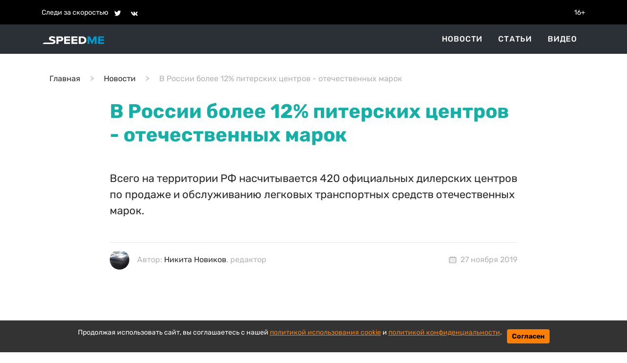

--- FILE ---
content_type: text/html; charset=utf-8
request_url: https://speedme.ru/posts/id-22658-vdgz0v0xvw4jtgring0r
body_size: 48866
content:

<!DOCTYPE html>
<html lang="ru" dir="ltr">

    <head>
    <title>В России более 12% питерских центров - отечественных марок | SPEEDME.RU</title>
    
<meta http-equiv="content-language" content="ru" />
<meta name="robots" content="index, follow" />
    <meta name="robots" content="max-image-preview:large">
    <meta name="news_keywords" content="Российский авторынок" />
    <meta name="original-source" content="https://speedme.ru" />
    <meta name="description" content="Всего на территории РФ насчитывается 420 официальных дилерских центров по продаже и обслуживанию легковых транспортных средств отечественных марок." />
    <meta name="abstract" content="В России более 12% питерских центров - отечественных марок. Всего на территории РФ насчитывается 420 официальных дилерских центров по продаже и обслуживанию легковых транспортных средств отечественных марок." />
    <meta name="keywords" content="Российский авторынок" />
    <meta name="dcterms.title" content="В России более 12% питерских центров - отечественных марок" />
    <meta name="dcterms.creator" content="Никита Новиков" />
    <meta name="dcterms.subject" content="Российский авторынок" />
    <meta name="dcterms.description" content="Всего на территории РФ насчитывается 420 официальных дилерских центров по продаже и обслуживанию легковых транспортных средств отечественных марок." />
    <meta name="dcterms.language" content="ru" />
    <meta property="og:site_name" content="" />
    <meta property="og:type" content="article" />
    <meta property="og:url" content="https://speedme.ru/posts/id-22658-vdgz0v0xvw4jtgring0r" />
    <meta property="og:title" content="В России более 12% питерских центров - отечественных марок" />
    <meta property="og:description" content="Всего на территории РФ насчитывается 420 официальных дилерских центров по продаже и обслуживанию легковых транспортных средств отечественных марок." />
    <meta property="og:locale" content="ru" />
    <meta property="article:tag" content="Новости" />
    <meta property="article:published_time" content="2019-11-27 17:01+03:00" />
    <meta name="twitter:card" content="summary_large_image" />
    <meta name="twitter:description" content="Всего на территории РФ насчитывается 420 официальных дилерских центров по продаже и обслуживанию легковых транспортных средств отечественных марок." />
    <meta name="twitter:title" content="В России более 12% питерских центров - отечественных марок" />
    <meta name="twitter:url" content="https://speedme.ru/posts/id-22658-vdgz0v0xvw4jtgring0r" />
    <link rel="amphtml" href="https://speedme.ru/ampposts/id-22658-vdgz0v0xvw4jtgring0r" />
    <link rel="canonical" href="https://speedme.ru/posts/id-22658-vdgz0v0xvw4jtgring0r" />
<meta name="format-detection" content="telephone=no">
<meta name="viewport" content="width=device-width, height=device-height, initial-scale=1.0, maximum-scale=1.0, user-scalable=0">
<meta name="theme-color" content="#333333">
<meta name="apple-mobile-web-app-title" content="" />
<meta name="application-name" content="" />
<meta name="msapplication-TileColor" content="#333333" />
<meta name="msapplication-TileImage" content="https://speedme.ru/static/favicon.ico" />
<meta http-equiv="X-UA-Compatible" content="IE=Edge">
<meta http-equiv="Content-Type" content="text/html; charset=utf-8">
    <link rel="icon" href="https://speedme.ru/static/images/favicon.ico" type="image/x-icon">
    <link rel="preload" href="https://speedme.ru/static/css/bootstrap.min.css" as="style">
    <link href="https://speedme.ru/static/css/bootstrap.min.css" rel="stylesheet">
    <link rel="preload" href="https://speedme.ru/static/css/styleUpdated.css" as="style">
    <link href="https://speedme.ru/static/css/styleUpdated.css" rel="stylesheet">
    
        <link rel="preload" href="https://speedme.ru/static/newpost/css/styleEdtd.css" as="style">
        <link href="https://speedme.ru/static/newpost/css/styleEdtd.css" rel="stylesheet">
    
    <link rel="preload" href="https://speedme.ru/static/js/jquery-3.5.1.min.js" as="script">
    <script src="https://speedme.ru/static/js/jquery-3.5.1.min.js"></script>
    <link rel="preload" href="https://speedme.ru/static/css/jquery.fancybox.min.css" as="style">
    <link href="https://speedme.ru/static/css/jquery.fancybox.min.css" rel="stylesheet">
    <link rel="preload" href="https://speedme.ru/static/css/cookie_warn_styles.css" as="style">
    <link href="https://speedme.ru/static/css/cookie_warn_styles.css" rel="stylesheet" type="text/css">
    <script>
          window.dataLayer = window.dataLayer || [];
          function gtag(){ dataLayer.push(arguments); }

          const EEA_UK_CH = ['AT','BE','BG','HR','CY','CZ','DK','EE','FI','FR','DE','GR','HU','IS','IE','IT','LV','LI','LT','LU','MT','NL','NO','PL','PT','RO','SK','SI','ES','SE','GB','CH'];

          gtag('consent', 'default', {
            ad_storage: 'denied',
            ad_user_data: 'denied',
            ad_personalization: 'denied',
            analytics_storage: 'denied',
            region: EEA_UK_CH,
            wait_for_update: 500
          });

          gtag('consent', 'default', {
            ad_storage: 'granted',
            ad_user_data: 'granted',
            ad_personalization: 'granted',
            analytics_storage: 'granted'
          });

          gtag('set', 'url_passthrough', true);
    </script>
    <script type="text/javascript">
        ( function () {
            'use strict';
            var loadedAnalitycs = false,
                loadedAds = false,
                timerAnalyticsId,
                timerAdsId;
            if ( navigator.userAgent.indexOf( 'YandexMetrika' ) > -1 ) {
                loadAnalitycs();
            } else {
                window.addEventListener( 'scroll', loadAnalitycs, {passive: true} );
                window.addEventListener( 'touchstart', loadAnalitycs );
                document.addEventListener( 'mouseenter', loadAnalitycs );
                document.addEventListener( 'click', loadAnalitycs );
                window.addEventListener('keydown',loadAnalitycs, {passive: true})
                window.addEventListener( 'load', loadAnalyticsFallback );
                window.addEventListener( 'load', loadAdsFallback );
            }
            function loadAnalyticsFallback() {
                timerAnalyticsId = setTimeout( loadAnalitycs, 1000 );
            }
            function loadAdsFallback() {
                timerAdsId = setTimeout(loadAds, 1000)
            }
            function loadAds(e) {
                if ( e && e.type ) {
                    console.log( e.type );
                } else {
                    console.log( 'DOMContentLoaded' );
                }
                if ( loadedAds) {
                    return;
                }
                let Script2 = document.createElement("script");
                Script2.src = 'https://speedme.ru/static/js/adsInitializerFixed.js';
                Script2.async = true;
                document.getElementsByTagName('head')[0].appendChild(Script2);
                loadedAds = true;
                clearTimeout( timerAdsId );
                window.removeEventListener( 'load', loadAdsFallback );
            }
            function loadAnalitycs( e ) {
                if ( e && e.type ) {
                    console.log( e.type );
                } else {
                    console.log( 'DOMContentLoaded' );
                }
                if ( loadedAnalitycs ) {
                    return;
                }
                let Script1 = document.createElement("script");
                Script1.src = 'https://speedme.ru/static/js/analitycsInitializerFxde.js';
                Script1.async = true;
                document.getElementsByTagName('head')[0].appendChild(Script1);

                loadedAnalitycs = true;
                clearTimeout( timerAnalyticsId );
                window.removeEventListener( 'scroll', loadAnalitycs );
                window.removeEventListener( 'touchstart', loadAnalitycs );
                document.removeEventListener( 'mouseenter', loadAnalitycs );
                document.removeEventListener( 'click', loadAnalitycs );
                window.removeEventListener( 'load', loadAnalyticsFallback );
            }
        } )()
    </script>
    <!-- Yandex.RTB -->
    <script>window.yaContextCb=window.yaContextCb||[]</script>
    <link rel="preload" href="https://speedme.ru/static/js/cookie_warning_fx.js" as="script">
    <script src="https://speedme.ru/static/js/cookie_warning_fx.js"></script>
    
        <script async src="https://pagead2.googlesyndication.com/pagead/js/adsbygoogle.js?client=ca-pub-4202816324489094" crossorigin="anonymous"></script>
    
    <input type="hidden" name="csrfmiddlewaretoken" value="As6reAwFHUk1EPaitIqjQJYJIXkA8YvZ1MO3xOF4qy6tTARFJFnPkLeUrlI2OxX7">
</head>


<body>

    <svg aria-hidden="true" style="position: absolute; width: 0; height: 0; overflow: hidden;" version="1.1" xmlns="http://www.w3.org/2000/svg" xmlns:xlink="http://www.w3.org/1999/xlink">
    <defs>
        <symbol id="icon-dots-horizontal" viewBox="0 0 128 32">
            <path d="M96 16c0-4.243 1.686-8.313 4.686-11.314s7.070-4.686 11.314-4.686c4.243 0 8.313 1.686 11.314 4.686s4.686 7.070 4.686 11.314c0 4.243-1.686 8.313-4.686 11.314s-7.070 4.686-11.314 4.686-8.313-1.686-11.314-4.686c-3.001-3.001-4.686-7.070-4.686-11.314zM48 16c0-4.243 1.686-8.313 4.686-11.314s7.070-4.686 11.314-4.686 8.313 1.686 11.314 4.686c3.001 3.001 4.686 7.070 4.686 11.314s-1.686 8.313-4.686 11.314c-3.001 3.001-7.070 4.686-11.314 4.686s-8.313-1.686-11.314-4.686c-3.001-3.001-4.686-7.070-4.686-11.314zM0 16c0-4.243 1.686-8.313 4.686-11.314s7.070-4.686 11.314-4.686c4.243 0 8.313 1.686 11.314 4.686s4.686 7.070 4.686 11.314-1.686 8.313-4.686 11.314c-3.001 3.001-7.070 4.686-11.314 4.686s-8.313-1.686-11.314-4.686c-3.001-3.001-4.686-7.070-4.686-11.314z"></path>
        </symbol>
        <symbol id="icon-calendar" viewBox="0 0 37 32">
            <path d="M16.889 3.556v-1.778c0-0.472 0.187-0.924 0.521-1.257s0.786-0.521 1.257-0.521c0.471 0 0.924 0.187 1.257 0.521s0.521 0.786 0.521 1.257v1.778h5.333v-1.778c0-0.472 0.187-0.924 0.521-1.257s0.786-0.521 1.257-0.521c0.471 0 0.924 0.187 1.257 0.521s0.521 0.786 0.521 1.257v1.778h1.778c1.415 0 2.771 0.562 3.771 1.562s1.562 2.357 1.562 3.771v17.778c0 1.414-0.562 2.771-1.562 3.771s-2.357 1.562-3.771 1.562h-24.889c-1.415 0-2.771-0.562-3.771-1.562s-1.562-2.357-1.562-3.771v-17.778c0-1.414 0.562-2.771 1.562-3.771s2.357-1.562 3.771-1.562h1.778v-1.778c0-0.472 0.187-0.924 0.521-1.257s0.786-0.521 1.257-0.521c0.472 0 0.924 0.187 1.257 0.521s0.521 0.786 0.521 1.257v1.778h5.333zM16.889 7.111h-5.333v1.778c0 0.472-0.187 0.924-0.521 1.257s-0.786 0.521-1.257 0.521c-0.472 0-0.924-0.187-1.257-0.521s-0.521-0.786-0.521-1.257v-1.778h-1.778c-0.471 0-0.924 0.187-1.257 0.521s-0.521 0.786-0.521 1.257v17.778c0 0.471 0.187 0.924 0.521 1.257s0.786 0.521 1.257 0.521h24.889c0.471 0 0.924-0.187 1.257-0.521s0.521-0.786 0.521-1.257v-17.778c0-0.472-0.187-0.924-0.521-1.257s-0.786-0.521-1.257-0.521h-1.778v1.778c0 0.472-0.187 0.924-0.521 1.257s-0.786 0.521-1.257 0.521c-0.471 0-0.924-0.187-1.257-0.521s-0.521-0.786-0.521-1.257v-1.778h-5.333v1.778c0 0.472-0.187 0.924-0.521 1.257s-0.786 0.521-1.257 0.521c-0.471 0-0.924-0.187-1.257-0.521s-0.521-0.786-0.521-1.257v-1.778zM6.223 14.222h3.556v3.556h-3.556v-3.556zM6.223 21.333h3.556v3.556h-3.556v-3.556zM27.556 21.333h3.555v3.556h-3.555v-3.556zM27.556 14.222h3.555v3.556h-3.555v-3.556zM13.334 14.222h3.556v3.556h-3.556v-3.556zM20.445 14.222h3.556v3.556h-3.556v-3.556zM20.445 21.333h3.556v3.556h-3.556v-3.556zM13.334 21.333h3.556v3.556h-3.556v-3.556z"></path>
        </symbol>
        <symbol id="icon-facebook" viewBox="0 0 32 32">
            <path d="M17.863 27.996v-10.928h3.687l0.548-4.279h-4.235v-2.725c0-1.235 0.344-2.080 2.116-2.080h2.245v-3.815c-1.092-0.117-2.191-0.174-3.289-0.169-3.259 0-5.496 1.989-5.496 5.641v3.14h-3.663v4.279h3.671v10.936h4.416z"></path>
        </symbol>
        <symbol id="icon-ok" viewBox="0 0 35 32">
            <path d="M14.632 21.348c-2.041-0.213-3.883-0.72-5.459-1.961-0.196-0.155-0.399-0.304-0.576-0.476-0.691-0.667-0.76-1.432-0.213-2.219 0.467-0.675 1.251-0.855 2.065-0.467 0.157 0.073 0.307 0.168 0.452 0.268 2.937 2.032 6.973 2.088 9.921 0.092 0.293-0.227 0.605-0.411 0.967-0.504 0.704-0.181 1.36 0.079 1.737 0.699 0.432 0.707 0.427 1.4-0.105 1.948-0.815 0.844-1.796 1.453-2.885 1.879-1.031 0.403-2.16 0.605-3.276 0.739 0.168 0.185 0.248 0.276 0.353 0.383 1.516 1.533 3.040 3.063 4.552 4.601 0.515 0.525 0.623 1.175 0.339 1.785-0.311 0.667-1.004 1.105-1.685 1.059-0.431-0.031-0.767-0.247-1.067-0.549-1.144-1.16-2.309-2.299-3.431-3.48-0.327-0.344-0.484-0.279-0.772 0.020-1.151 1.193-2.32 2.368-3.499 3.537-0.528 0.524-1.157 0.619-1.771 0.32-0.651-0.32-1.067-0.988-1.033-1.661 0.021-0.456 0.244-0.803 0.555-1.115 1.501-1.509 2.997-3.023 4.495-4.533 0.099-0.101 0.192-0.208 0.336-0.364z"></path>
            <path d="M15.876 16.092c-3.643-0.013-6.629-3.053-6.609-6.728 0.021-3.715 3.011-6.707 6.689-6.697 3.685 0.009 6.644 3.047 6.627 6.8-0.020 3.667-3.027 6.637-6.707 6.625zM19.186 9.372c0.002-0.429-0.080-0.855-0.243-1.252s-0.402-0.759-0.705-1.063c-0.303-0.305-0.663-0.546-1.059-0.711s-0.822-0.25-1.251-0.25c-0.433-0-0.863 0.086-1.263 0.253s-0.762 0.413-1.066 0.722c-0.304 0.309-0.543 0.675-0.704 1.078s-0.24 0.833-0.232 1.266c0.001 0.43 0.086 0.855 0.252 1.251s0.408 0.756 0.713 1.059c0.305 0.302 0.667 0.541 1.065 0.703s0.824 0.244 1.253 0.24c0.429-0.002 0.855-0.088 1.25-0.255s0.755-0.41 1.056-0.716c0.301-0.306 0.539-0.669 0.699-1.068s0.24-0.825 0.235-1.254v-0.001z"></path>
        </symbol>
        <symbol id="icon-twitter" viewBox="0 0 35 32">
            <path d="M26.177 10.663c0.017 0.233 0.017 0.465 0.017 0.697 0 7.1-5.404 15.281-15.28 15.281-3.043 0-5.869-0.881-8.248-2.412 0.432 0.049 0.848 0.067 1.297 0.067 2.417 0.006 4.766-0.802 6.668-2.295-1.121-0.020-2.207-0.39-3.108-1.058s-1.57-1.6-1.915-2.666c0.332 0.049 0.665 0.083 1.015 0.083 0.481 0 0.965-0.067 1.415-0.183-1.216-0.245-2.31-0.905-3.095-1.866s-1.213-2.164-1.212-3.405v-0.067c0.716 0.399 1.547 0.648 2.427 0.681-0.737-0.49-1.342-1.155-1.76-1.935s-0.636-1.652-0.635-2.537c0-0.997 0.265-1.912 0.731-2.709 1.35 1.66 3.033 3.018 4.94 3.986s3.998 1.525 6.134 1.634c-0.083-0.4-0.133-0.815-0.133-1.231-0-0.705 0.138-1.404 0.408-2.056s0.665-1.244 1.164-1.743 1.091-0.894 1.743-1.164c0.652-0.27 1.35-0.408 2.056-0.408 1.547 0 2.943 0.648 3.924 1.696 1.202-0.232 2.355-0.671 3.408-1.297-0.401 1.241-1.24 2.293-2.361 2.96 1.066-0.122 2.109-0.402 3.092-0.832-0.735 1.071-1.645 2.010-2.692 2.777z"></path>
        </symbol>
        <symbol id="icon-vk" viewBox="0 0 35 32">
            <path d="M28.772 9.14c0.187-0.62 0-1.075-0.883-1.075h-2.924c-0.744 0-1.084 0.393-1.271 0.825 0 0-1.487 3.625-3.593 5.976-0.68 0.684-0.991 0.9-1.361 0.9-0.185 0-0.455-0.216-0.455-0.836v-5.791c0-0.744-0.215-1.075-0.835-1.075h-4.595c-0.464 0-0.744 0.344-0.744 0.672 0 0.704 1.053 0.867 1.161 2.851v4.304c0 0.943-0.169 1.115-0.543 1.115-0.991 0-3.401-3.639-4.832-7.804-0.279-0.809-0.56-1.136-1.307-1.136h-2.923c-0.836 0-1.003 0.393-1.003 0.825 0 0.776 0.991 4.616 4.615 9.695 2.416 3.468 5.817 5.348 8.916 5.348 1.857 0 2.087-0.417 2.087-1.137v-2.621c0-0.835 0.177-1.003 0.765-1.003 0.432 0 1.176 0.219 2.911 1.889 1.981 1.981 2.309 2.871 3.423 2.871h2.923c0.835 0 1.252-0.417 1.012-1.241-0.263-0.82-1.209-2.013-2.465-3.425-0.683-0.805-1.703-1.672-2.013-2.105-0.433-0.559-0.308-0.805 0-1.301 0.001 0.001 3.563-5.015 3.933-6.72z"></path>
        </symbol>
        <symbol id="icon-foto" viewBox="0 0 24 24">
            <path d="M24 19v-11c0-0.828-0.337-1.58-0.879-2.121s-1.293-0.879-2.121-0.879h-3.465l-1.703-2.555c-0.182-0.27-0.486-0.445-0.832-0.445h-6c-0.326 0.002-0.64 0.158-0.832 0.445l-1.703 2.555h-3.465c-0.828 0-1.58 0.337-2.121 0.879s-0.879 1.293-0.879 2.121v11c0 0.828 0.337 1.58 0.879 2.121s1.293 0.879 2.121 0.879h18c0.828 0 1.58-0.337 2.121-0.879s0.879-1.293 0.879-2.121zM22 19c0 0.276-0.111 0.525-0.293 0.707s-0.431 0.293-0.707 0.293h-18c-0.276 0-0.525-0.111-0.707-0.293s-0.293-0.431-0.293-0.707v-11c0-0.276 0.111-0.525 0.293-0.707s0.431-0.293 0.707-0.293h4c0.346 0 0.65-0.175 0.832-0.445l1.703-2.555h4.93l1.703 2.555c0.192 0.287 0.506 0.443 0.832 0.445h4c0.276 0 0.525 0.111 0.707 0.293s0.293 0.431 0.293 0.707zM17 13c0-1.38-0.561-2.632-1.464-3.536s-2.156-1.464-3.536-1.464-2.632 0.561-3.536 1.464-1.464 2.156-1.464 3.536 0.561 2.632 1.464 3.536 2.156 1.464 3.536 1.464 2.632-0.561 3.536-1.464 1.464-2.156 1.464-3.536zM15 13c0 0.829-0.335 1.577-0.879 2.121s-1.292 0.879-2.121 0.879-1.577-0.335-2.121-0.879-0.879-1.292-0.879-2.121 0.335-1.577 0.879-2.121 1.292-0.879 2.121-0.879 1.577 0.335 2.121 0.879 0.879 1.292 0.879 2.121z"></path>
        </symbol>
        <symbol id="icon-arrow-right" viewBox="0 0 20 20">
            <path d="M16.172 9l-6.071-6.071 1.414-1.414 8.485 8.485-8.485 8.485-1.414-1.414 6.071-6.071h-16.172v-2z"></path>
        </symbol>
        <symbol id="icon-arrow-left" viewBox="0 0 20 20">
            <path d="M3.828 9l6.071-6.071-1.414-1.414-8.485 8.485 8.485 8.485 1.414-1.414-6.071-6.071h16.172v-2h-16.172z"></path>
        </symbol>
        <symbol id="icon-close" viewBox="0 0 22 28">
            <path d="M20.281 20.656c0 0.391-0.156 0.781-0.438 1.062l-2.125 2.125c-0.281 0.281-0.672 0.438-1.062 0.438s-0.781-0.156-1.062-0.438l-4.594-4.594-4.594 4.594c-0.281 0.281-0.672 0.438-1.062 0.438s-0.781-0.156-1.062-0.438l-2.125-2.125c-0.281-0.281-0.438-0.672-0.438-1.062s0.156-0.781 0.438-1.062l4.594-4.594-4.594-4.594c-0.281-0.281-0.438-0.672-0.438-1.062s0.156-0.781 0.438-1.062l2.125-2.125c0.281-0.281 0.672-0.438 1.062-0.438s0.781 0.156 1.062 0.438l4.594 4.594 4.594-4.594c0.281-0.281 0.672-0.438 1.062-0.438s0.781 0.156 1.062 0.438l2.125 2.125c0.281 0.281 0.438 0.672 0.438 1.062s-0.156 0.781-0.438 1.062l-4.594 4.594 4.594 4.594c0.281 0.281 0.438 0.672 0.438 1.062z"></path>
        </symbol>
        <symbol id="icon-zoom" viewBox="0 0 16 16">
            <path d="M15.56 15.56c-0.587 0.587-1.538 0.587-2.125 0l-2.652-2.652c-1.090 0.699-2.379 1.116-3.771 1.116-3.872 0-7.012-3.139-7.012-7.012s3.14-7.012 7.012-7.012c3.873 0 7.012 3.139 7.012 7.012 0 1.391-0.417 2.68-1.116 3.771l2.652 2.652c0.587 0.587 0.587 1.538 0 2.125zM7.012 2.003c-2.766 0-5.009 2.242-5.009 5.009s2.243 5.009 5.009 5.009c2.766 0 5.009-2.242 5.009-5.009s-2.242-5.009-5.009-5.009z"></path>
        </symbol>
        <symbol id="icon-align-right" viewBox="0 0 48 32">
            <path d="M24 0h20.571c0.909 0 1.781 0.337 2.424 0.937s1.004 1.414 1.004 2.263c0 0.849-0.361 1.663-1.004 2.263s-1.515 0.937-2.424 0.937h-20.571c-0.909 0-1.781-0.337-2.424-0.937s-1.004-1.414-1.004-2.263c0-0.849 0.361-1.663 1.004-2.263s1.515-0.937 2.424-0.937zM17.143 25.6h27.429c0.909 0 1.781 0.337 2.424 0.937s1.004 1.414 1.004 2.263c0 0.849-0.361 1.663-1.004 2.263s-1.515 0.937-2.424 0.937h-27.429c-0.909 0-1.781-0.337-2.424-0.937s-1.004-1.414-1.004-2.263 0.361-1.663 1.004-2.263c0.643-0.6 1.515-0.937 2.424-0.937zM3.429 12.8h41.143c0.909 0 1.781 0.337 2.424 0.937s1.004 1.414 1.004 2.263c0 0.849-0.361 1.663-1.004 2.263s-1.515 0.937-2.424 0.937h-41.143c-0.909 0-1.781-0.337-2.424-0.937s-1.004-1.414-1.004-2.263c0-0.849 0.361-1.663 1.004-2.263s1.515-0.937 2.424-0.937z"></path>
        </symbol>
        <symbol id="icon-instagram" viewBox="0 0 32 32">
            <path d="M16 2.881c4.275 0 4.781 0.019 6.462 0.094 1.563 0.069 2.406 0.331 2.969 0.55 0.744 0.288 1.281 0.638 1.837 1.194 0.563 0.563 0.906 1.094 1.2 1.838 0.219 0.563 0.481 1.412 0.55 2.969 0.075 1.688 0.094 2.194 0.094 6.463s-0.019 4.781-0.094 6.463c-0.069 1.563-0.331 2.406-0.55 2.969-0.288 0.744-0.637 1.281-1.194 1.837-0.563 0.563-1.094 0.906-1.837 1.2-0.563 0.219-1.413 0.481-2.969 0.55-1.688 0.075-2.194 0.094-6.463 0.094s-4.781-0.019-6.463-0.094c-1.563-0.069-2.406-0.331-2.969-0.55-0.744-0.288-1.281-0.637-1.838-1.194-0.563-0.563-0.906-1.094-1.2-1.837-0.219-0.563-0.481-1.413-0.55-2.969-0.075-1.688-0.094-2.194-0.094-6.463s0.019-4.781 0.094-6.463c0.069-1.563 0.331-2.406 0.55-2.969 0.288-0.744 0.638-1.281 1.194-1.838 0.563-0.563 1.094-0.906 1.838-1.2 0.563-0.219 1.412-0.481 2.969-0.55 1.681-0.075 2.188-0.094 6.463-0.094zM16 0c-4.344 0-4.887 0.019-6.594 0.094-1.7 0.075-2.869 0.35-3.881 0.744-1.056 0.412-1.95 0.956-2.837 1.85-0.894 0.888-1.438 1.781-1.85 2.831-0.394 1.019-0.669 2.181-0.744 3.881-0.075 1.713-0.094 2.256-0.094 6.6s0.019 4.887 0.094 6.594c0.075 1.7 0.35 2.869 0.744 3.881 0.413 1.056 0.956 1.95 1.85 2.837 0.887 0.887 1.781 1.438 2.831 1.844 1.019 0.394 2.181 0.669 3.881 0.744 1.706 0.075 2.25 0.094 6.594 0.094s4.888-0.019 6.594-0.094c1.7-0.075 2.869-0.35 3.881-0.744 1.050-0.406 1.944-0.956 2.831-1.844s1.438-1.781 1.844-2.831c0.394-1.019 0.669-2.181 0.744-3.881 0.075-1.706 0.094-2.25 0.094-6.594s-0.019-4.887-0.094-6.594c-0.075-1.7-0.35-2.869-0.744-3.881-0.394-1.063-0.938-1.956-1.831-2.844-0.887-0.887-1.781-1.438-2.831-1.844-1.019-0.394-2.181-0.669-3.881-0.744-1.712-0.081-2.256-0.1-6.6-0.1v0z"></path>
            <path d="M16 7.781c-4.537 0-8.219 3.681-8.219 8.219s3.681 8.219 8.219 8.219 8.219-3.681 8.219-8.219c0-4.537-3.681-8.219-8.219-8.219zM16 21.331c-2.944 0-5.331-2.387-5.331-5.331s2.387-5.331 5.331-5.331c2.944 0 5.331 2.387 5.331 5.331s-2.387 5.331-5.331 5.331z"></path>
            <path d="M26.462 7.456c0 1.060-0.859 1.919-1.919 1.919s-1.919-0.859-1.919-1.919c0-1.060 0.859-1.919 1.919-1.919s1.919 0.859 1.919 1.919z"></path>
        </symbol>
        <symbol id="icon-share" viewBox="0 0 32 32">
            <path d="M4 16c0 2.205 1.795 4 4 4 1.059 0 2.016-0.42 2.732-1.093l7.988 4.565c-0.024 0.173-0.053 0.347-0.053 0.528 0 2.205 1.795 4 4 4s4-1.795 4-4c0-2.205-1.795-4-4-4-1.059 0-2.016 0.42-2.732 1.093l-7.988-4.564c0.024-0.175 0.053-0.348 0.053-0.529s-0.029-0.355-0.053-0.529l7.988-4.564c0.716 0.673 1.673 1.093 2.732 1.093 2.205 0 4-1.795 4-4s-1.795-4-4-4c-2.205 0-4 1.795-4 4 0 0.181 0.029 0.355 0.053 0.529l-7.988 4.564c-0.737-0.7-1.715-1.092-2.732-1.093-2.205 0-4 1.795-4 4z"></path>
        </symbol>
    </defs>
</svg>
<div class="header-info">
    <div class="container">
        <div class="d-flex align-items-center">
            <div class="py-2">Следи за скоростью</div>
            <div class="pt-2 pb-1">
                <div class="pt-2 pb-1">
                    <a href="https://twitter.com/speed_me" target="_blank" class="ml-2"><svg class="header-icon icon icon-twitter"><use width="18" height="18" x="3" y="2" xlink:href="#icon-twitter"></use></svg></a>
                    <a href="https://vk.com/speedme" target="_blank" class="ml-2"><svg class="header-icon icon icon-vk"><use width="18" height="18" x="2" y="3" xlink:href="#icon-vk"></use></svg></a>
                </div>
            </div>
            <div class="ml-auto py-2">16+</div>
        </div>
    </div>
</div>
<header id="menu" class="sticky-menu no-index">
    <nav class="nav-header-menu">
        <div class="container-xl navbar justify-content-between d-flex align-items-center py-0 container">
            <div class="navbar-brand d-flex flex-row">
                <div>
                    <a class="" href="/">
                        <img class="" src="/static/images/speedme-logo.svg" alt="" width="127" height="18">
                    </a>
                </div>
            </div>
            <div class="flex-row ml-md-auto d-flex navbar-content position-relative">
                <div class="navbar-content-menu">
                    <ul class="navbar-nav bd-navbar-nav flex-row">
                        <li class="nav-item navbar-item  mx-3"><a class="nav-link navbar-a" href="/news">Новости</a></li>
                        <li class="nav-item navbar-item  mx-3"><a class="nav-link navbar-a" href="/articles">Статьи</a></li>
                        <li class="nav-item navbar-item  mx-3"><a class="nav-link navbar-a" href="/videos">Видео</a></li>
                    </ul>
                </div>
















                <button class="navbar-toggle-3 btn border-0 p-0 ml-4 ml-lg-0 d-lg-none">
                    <svg class="icon icon-align-right"><use xlink:href="#icon-align-right"></use></svg>
                </button>
            </div>
        </div>
        <div class="backgroundColor"></div>
    </nav>
</header>



    <main id="content" class="content" role="main">
        
    <div class="article__meta" style="display: none" itemscope="" itemtype="https://schema.org/NewsArticle">
    <div itemprop="mainEntityOfPage">https://speedme.ru/posts/id-22658-vdgz0v0xvw4jtgring0r</div>
    <a itemprop="url" href="https://speedme.ru/posts/id-22658-vdgz0v0xvw4jtgring0r"></a>
    <div itemprop="headline">В России более 12% питерских центров - отечественных марок | SpeedMe</div>
    <div itemprop="alternativeHeadline">Всего на территории РФ насчитывается 420 официальных дилерских центров по продаже и обслуживанию легковых транспортных средств отечественных марок.</div>
    <div itemprop="name">В России более 12% питерских центров - отечественных марок | SpeedMe</div>
    <div itemprop="description">Всего на территории РФ насчитывается 420 официальных дилерских центров по продаже и обслуживанию легковых транспортных средств отечественных марок.</div>
    <div itemprop="datePublished">2019-11-27 17:01+03:00</div>
    <div itemprop="dateCreated">2019-11-27 17:01+03:00</div>
    <div itemprop="dateModified">2019-11-27 17:01+03:00</div>
    <div itemprop="articleSection"></div>
    <div itemprop="speakable" itemscope="" itemtype="https://schema.org/SpeakableSpecification">
        <div itemprop="xpath">/html/head/meta[@name='og:title']/@content</div>
        <div itemprop="xpath">/html/head/meta[@name='og:description']/@content</div>
    </div>
    <div itemprop="articleBody">Согласно отчёту аналитиков АВТОСТАТ, на середину октября 2019 года общее количество дилеров в нашей стране составляет 3 323. Таким образом получается, что на долю отечественных брендов приходится каждый восьмой автосалон.
Причем на сегодняшний день российские производители представлены только двумя автомобильными брендами — Lada и УАЗ. При этом дилерская сеть «АвтоВАЗа» остается самой массовой в нашей стране — на середину октября в ее состав входило 295 центров. А вот у Ульяновского автозавода в два с лишним раза меньше представительств по стране — всего 125 дилеров.</div>
    <div itemprop="copyrightYear">2019</div>
    <div itemprop="creator" itemscope="" itemtype="http://schema.org/Person">
        <div itemprop="name">Никита Новиков</div>
    </div>
    <div itemprop="editor" itemscope="" itemtype="http://schema.org/Person">
        <div itemprop="name">Никита Новиков</div>
    </div>
    <div itemprop="genre">Новости</div>
    <div itemprop="inLanguage">ru-RU</div>
    <div itemprop="author" itemscope="" itemtype="http://schema.org/Person">
        <div itemprop="name">Никита Новиков</div>
    </div>
    <div itemprop="publisher" itemscope itemtype="https://schema.org/Organization">
            <meta itemprop="telephone" content="">
            <meta itemprop="address" content="Россия">
            <meta itemprop="name" content="SpeedMe">
            <div itemprop="logo" itemscope itemtype="https://schema.org/ImageObject">
                <link itemprop="url image" src="https://speedme.ru/images/speedme-logo.svg">
                <meta itemprop="width" content="145">
                <meta itemprop="height" content="21">
            </div>
        </div>
</div>
    <main id="content" class="content" role="main">
        <section class="section mt-4">
            <div class="container">
                <div class="row justify-content-center">
                    <div class="col-12">
                        <nav aria-label="breadcrumb">
                            <ol itemscope itemtype="https://schema.org/BreadcrumbList" class="breadcrumb bg-white px-0 py-3">
                                <li itemprop="itemListElement" itemscope class="breadcrumb-item"
                                    itemtype="https://schema.org/ListItem">
                                    <a itemprop="item" href="/">
                                        <span itemprop="name">Главная</span></a>
                                    <meta itemprop="position" content="1" />
                                </li>
                                <li itemprop="itemListElement" itemscope class="breadcrumb-item"
                                    itemtype="https://schema.org/ListItem">
                                    <a itemprop="item" href="/news">
                                        <span itemprop="name">Новости</span></a>
                                    <meta itemprop="position" content="2" />
                                </li>
                                <li itemprop="itemListElement" itemscope class="breadcrumb-item active" aria-current="page"
                                    itemtype="https://schema.org/ListItem">
                                    <span itemprop="name">В России более 12% питерских центров - отечественных марок</span>
                                    <meta itemprop="position" content="3" />
                                </li>
                            </ol>
                        </nav>
                    </div>
                </div>
            </div>
            <div class="container mb-5" id="mainContainer">
                
<script src="/static/newpost/js/wrapper.js"></script>
<div class="article" data-rel="article" id="22658" data-article='{"title": "В России более 12% питерских центров - отечественных марок | SPEEDME.RU", "url": "https://speedme.ru/posts/id-22658-vdgz0v0xvw4jtgring0r"}'>
    <div>
        <div class="info-block">
                    <h1 class="headline">В России более 12% питерских центров - отечественных марок</h1>
                    <div class="description my-lg-5 my-md-4">
                        Всего на территории РФ насчитывается 420 официальных дилерских центров по продаже и обслуживанию легковых транспортных средств отечественных марок.
                    </div>
                    <div class="divider divider-dashed"></div>
                    <div class="d-md-flex align-items-center mb-3">
                        <img class="avatar d-none d-md-block mr-3" src="https://speedme.ru/static/images/webp/37.webp" alt="" width="40" height="40" />
                        <div class="avatar__text mb-2 mb-md-0">Автор: <span class="avatar__fio">Никита Новиков</span>, редактор</div>
                        <div class="ml-auto card-calendar__theme position-relative d-flex align-items-center">
                            <svg class="icon icon-calendar"><use xlink:href="#icon-calendar"></use></svg>
                            <span class="pl-2"><time>27 ноября 2019</time></span>
                        </div>
                    </div>
                <div class="col-12 my-5 d-md-block d-none">
                    <div class="d-flex justify-content-center" style="height: 250px;">
                        <!-- Yandex.RTB R-A-143706-29 -->
                        <div id="yandex_rtb_R-A-143706-2922658"></div>
                        <script type="text/javascript">
                            (function(w, d, n, s, t) {
                                w[n] = w[n] || [];
                                w[n].push(function() {
                                    Ya.Context.AdvManager.render({
                                        blockId: "R-A-143706-29",
                                        renderTo: "yandex_rtb_R-A-143706-2922658",
                                        pageNumber: "22658",
                                        async: true
                                    });
                                });
                                t = d.getElementsByTagName("script")[0];
                                s = d.createElement("script");
                                s.type = "text/javascript";
                                s.src = "//an.yandex.ru/system/context.js";
                                s.async = true;
                                t.parentNode.insertBefore(s, t);
                            })(this, this.document, "yandexContextAsyncCallbacks");
                        </script>
                    </div>
                </div>
                <div class="my-4 d-sm-block d-md-none">
                    <div class="d-flex justify-content-center" style="height: 300px;">
                        <!-- Yandex.RTB R-A-143706-20 -->
                            <div id="yandex_rtb_R-A-143706-20-22658"></div>
                            <script type="text/javascript">
                                (function(w, d, n, s, t) {
                                    w[n] = w[n] || [];
                                    w[n].push(function() {
                                        Ya.Context.AdvManager.render({
                                            blockId: "R-A-143706-20",
                                            renderTo: "yandex_rtb_R-A-143706-20-22658",
                                              pageNumber: "22658",
                                            async: true
                                        });
                                    });
                                    t = d.getElementsByTagName("script")[0];
                                    s = d.createElement("script");
                                    s.type = "text/javascript";
                                    s.src = "//an.yandex.ru/system/context.js";
                                    s.async = true;
                                    t.parentNode.insertBefore(s, t);
                                })(this, this.document, "yandexContextAsyncCallbacks");
                            </script>
                    </div>
                </div>
                <figure>
<p></p>
</figure>
<p>Согласно отчёту аналитиков АВТОСТАТ, на&nbsp;середину октября 2019 года общее количество дилеров в&nbsp;нашей стране составляет 3&nbsp;323. Таким образом получается, что на&nbsp;долю отечественных брендов приходится каждый восьмой автосалон.</p>
<figure>
<p></p>
</figure>
<p>Причем на&nbsp;сегодняшний день российские производители представлены только двумя автомобильными брендами&nbsp;&mdash; Lada и&nbsp;УАЗ. При этом дилерская сеть &laquo;АвтоВАЗа&raquo; остается самой массовой в&nbsp;нашей стране&nbsp;&mdash; на&nbsp;середину октября в&nbsp;ее&nbsp;состав входило 295&nbsp;центров. А&nbsp;вот у&nbsp;Ульяновского автозавода в&nbsp;два с&nbsp;лишним раза меньше представительств по&nbsp;стране&nbsp;&mdash; всего 125&nbsp;дилеров.</p>
        </div>
    </div>
    <div class="row justify-content-center">
        <div class="col-12 col-lg-9">
            <p style="margin: 0; font-size: 24px; font-weight: bold">Поделиться новостью</p>
            <div class="article-tag d-flex my-4 pb-4">
                <a class="mr-4" onclick="yaCounter27505587.reachGoal('vk_share')" href="https://vk.com/share.php?url=https://speedme.ru/posts/id-22658-vdgz0v0xvw4jtgring0r&title=В России более 12% питерских центров - отечественных марок%20%7C%20SPEEDME.RU&utm_source=share2" target="_blank"><svg class="icon icon-vk" style="width: 70px; height: 70px;"><use width="70" height="70" xlink:href="#icon-vk"></use></svg></a>
                <a class="mr-4" onclick="yaCounter27505587.reachGoal('ok_share')" href="https://connect.ok.ru/offer?url=https://speedme.ru/posts/id-22658-vdgz0v0xvw4jtgring0r&title=В России более 12% питерских центров - отечественных марок%20%7C%20SPEEDME.RU&utm_source=share2" target="_blank"><svg class="icon icon-ok" style="width: 70px; height: 70px;"><use width="70" height="70" xlink:href="#icon-ok"></use></svg></a>
                <a class="mr-4" onclick="yaCounter27505587.reachGoal('x_share')" href="https://twitter.com/intent/tweet?text=В России более 12% питерских центров - отечественных марок%20%7C%20SPEEDME.RU&url=https://speedme.ru/posts/id-22658-vdgz0v0xvw4jtgring0r&utm_source=share2" target="_blank"><svg class="icon icon-twitter" style="width: 70px; height: 70px;"><use width="70" height="70" xlink:href="#icon-twitter"></use></svg></a>
            </div>
        </div>
    </div>
    <div class="row justify-content-center">
        <div class="col-12 col-lg-9">
            <div class="tag my-4 d-flex flex-wrap">
                    <a class="mr-4" href="/tags/Российский авторынок">#Российский авторынок</a>
            </div>
        </div>
    </div>
    <div class="my-4 d-none d-sm-block">
        <div class="d-flex justify-content-center">
            <!— Yandex.RTB R-A-143706-13 —>
            <div id="yandex_rtb_R-A-143706-1322658"></div>
            <script type="text/javascript">
                (function(w, d, n, s, t) {
                    w[n] = w[n] || [];
                    w[n].push(function() {
                        Ya.Context.AdvManager.render({
                            blockId: "R-A-143706-13",
                            renderTo: "yandex_rtb_R-A-143706-1322658",
                            pageNumber: "22658",
                            async: true
                        });
                    });
                    t = d.getElementsByTagName("script")[0];
                    s = d.createElement("script");
                    s.type = "text/javascript";
                    s.src = "//an.yandex.ru/system/context.js";
                    s.async = true;
                    t.parentNode.insertBefore(s, t);
                })(this, this.document, "yandexContextAsyncCallbacks");
            </script>
        </div>
    </div>
    <div class="my-4 d-sm-block d-md-none">
        <div class="d-flex justify-content-center">
                <div id="yandex_rtb_R-A-143706-22-22658"></div>
            <script type="text/javascript">
                (function(w, d, n, s, t) {
                    w[n] = w[n] || [];
                    w[n].push(function() {
                        Ya.Context.AdvManager.render({
                            blockId: "R-A-143706-22",
                            renderTo: "yandex_rtb_R-A-143706-22-22658",
                            pageNumber: "22658",
                            async: true
                        });
                    });
                    t = d.getElementsByTagName("script")[0];
                    s = d.createElement("script");
                    s.type = "text/javascript";
                    s.src = "//an.yandex.ru/system/context.js";
                    s.async = true;
                    t.parentNode.insertBefore(s, t);
                })(this, this.document, "yandexContextAsyncCallbacks");
            </script>
        </div>
    </div>
    <div class="my-4 d-none d-md-block">
        <div class="d-flex justify-content-center">
            <a target="_blank" href="https://dzen.ru/news/?from=rubric&amp;favid=254121810" rel="nofollow noopener noreferrer"><img src="/static/assets/img/speedme-zen.webp" width="728" height="90"></a>
        </div>
    </div>
</div>
                <div class="lazy" data-lazy-function="loadItem"></div>
            </div>
            <script>
                
                var infinityCategoryId = '1';
                var newPostPage = '1';
                var needArticle = 1;
                var showedIds = [22658];
            </script>
        </section>
    </main>

    </main>
    <div id="cookie-consent" class="cookie-popup">
    <div class="popupContentContainer">
        <p>Продолжая использовать сайт, вы соглашаетесь с нашей <a href="/cookie_policy" target="_blank">политикой использования cookie</a> и <a href="/policy" target="_blank">политикой конфиденциальности</a>.</p>
        <button id="cookie-accept">Согласен</button>
    </div>
</div>


    <footer role="contentinfo">
    <div class="footer-content pb-sm-0">
        <div class="container">
            <div class="row d-flex justify-content-between">
                <div class="col-md-12 col-lg-4 d-md-none mb-5">
                    <a class="" href="/">
                        <img class="logo" src="/static/images/logo.svg" alt="" />
                    </a>
                </div>
                <div class="col-6 col-md-4 col-lg-3 mt-4 mt-md-0">
                    <h6 class="mb-4">Навигация</h6>
                    <ul class="footer-list">
                        <li><a href="/news">Новости</a></li>
                        <li><a href="/articles">Статьи</a></li>
                        <li><a href="/videos">Видео</a></li>

                        <li><a href="/usefuls">Полезная информация</a></li>
                    </ul>
                </div>
                <div class="col-6  col-md-4 col-lg-6 mt-4 mt-md-0">
                    <div class="row">
                        <h6 class="col-12 mb-4">Теги</h6>
                        
                        <div class="col-lg-4 col-md-12">
                            <ul class="footer-list">
                                
                                <li><a href="https://speedme.ru/tags/Автосалон в Гуанчжоу 2024 года">Автосалон в Гуанчжоу 2024 года</a></li>
                                
                                <li><a href="https://speedme.ru/tags/Motor Expo 2023">Motor Expo 2023</a></li>
                                
                                <li><a href="https://speedme.ru/tags/Автосалон в Женеве 2020">Автосалон в Женеве 2020</a></li>
                                
                                <li><a href="https://speedme.ru/tags/Автосалон в Лос-Анджелесе 2019 года">Автосалон в Лос-Анджелесе 2019 года</a></li>
                                
                                <li><a href="https://speedme.ru/tags/Автосалон во Франкфурте 2019">Автосалон во Франкфурте 2019</a></li>
                                
                            </ul>
                        </div>
                        
                        <div class="col-lg-4 col-md-12">
                            <ul class="footer-list">
                                
                                <li><a href="https://speedme.ru/tags/Автосалон в Нью-Йорке 2019">Автосалон в Нью-Йорке 2019</a></li>
                                
                            </ul>
                        </div>
                        
                    </div>
                </div>
                <div class="col-sm-12 col-md-4 col-lg-3 mt-5 mt-md-0 text-md-center text-sm-left mt-lg-0">
                    <div class="row d-flex justify-content-sm-center justify-content-md-center justify-content-lg-center">
                        <div class="col-12 col-md-12"><p class="footer-title">Следи за скоростью</p></div>
                        <a href="https://twitter.com/speed_me" target="_blank" class="col-3 col-md-3 col-lg-2"><svg class="footer-icon icon icon-twitter"><use width="18" height="18" x="3" y="2" xlink:href="#icon-twitter"></use></svg></a>
                        <a href="https://vk.com/speedme" target="_blank" class="col-3 col-md-3 col-lg-2"><svg class="footer-icon icon icon-vk"><use width="18" height="18" x="2" y="3" xlink:href="#icon-vk"></use></svg></a>
                    </div>
                </div>
            </div>
        </div>
    </div>
    <div class="footer-info">
        <div class="container">
            <div class="row d-flex justify-content-md-start footer-info__oferta pb-4 pb-lg-5">
                <div class="col-md-12 col-lg-4 d-none d-md-inline pb-md-5 pb-lg-0">
                    <a class="" href="/">
                        <img class="logo" src="/static/images/logo.svg" alt="" />
                    </a>
                </div>
                <div class="col-12 col-md-6 col-lg-4 pb-3 pb-md-0"><a href="/about">О нас</a></div>
                <div class="col-12 col-md-6 col-lg-4"><a href="/contacts">Контакты</a></div>
            </div>
            <div class="footer-info__text">
                2026 © При использовании материалов сайта обязательным условием является наличие гиперссылки в пределах первого абзаца на страницу расположения исходной статьи
            </div>
        </div>
    </div>
</footer>
<div class="blur"></div>



    




<link rel="preload" href="https://speedme.ru/static/newpost/js/wrapper.js" as="script">
<script src="https://speedme.ru/static/newpost/js/wrapper.js"></script>
<link rel="preload" href="https://speedme.ru/static/js/bootstrap.min.js" as="script">
<script src="https://speedme.ru/static/js/bootstrap.min.js"></script>
<link rel="preload" href="https://speedme.ru/static/js/jquery.lazyload.min.js" as="script">
<script src="https://speedme.ru/static/js/jquery.lazyload.min.js"></script>
<link rel="preload" href="https://speedme.ru/static/js/css-vars-ponyfill.min.js" as="script">
<script src="https://speedme.ru/static/js/css-vars-ponyfill.min.js"></script>
<link rel="preload" href="https://speedme.ru/static/js/ResizeSensor.js" as="script">
<script src="https://speedme.ru/static/js/ResizeSensor.js"></script>
<link rel="preload" href="https://speedme.ru/static/js/sticky-sidebar.js" as="script">
<script src="https://speedme.ru/static/js/sticky-sidebar.js"></script>
<link rel="preload" href="https://speedme.ru/static/js/jquery.fancybox.min.js" as="script">
<script src="https://speedme.ru/static/js/jquery.fancybox.min.js"></script>
<link rel="preload" href="https://speedme.ru/static/js/script.js" as="script">
<script src="https://speedme.ru/static/js/script.js"></script>
<link rel="preload" href="https://speedme.ru/static/js/iscrollWithShowedFixd.js" as="script">
<script src="https://speedme.ru/static/js/iscrollWithShowedFixd.js"></script>

    <script async src="https://speedme.ru/static/js/lazyloader.min.js"></script>



</body>
</html>


--- FILE ---
content_type: text/html; charset=utf-8
request_url: https://www.google.com/recaptcha/api2/aframe
body_size: 259
content:
<!DOCTYPE HTML><html><head><meta http-equiv="content-type" content="text/html; charset=UTF-8"></head><body><script nonce="EoF5FByeI0LQvWN8Wg6bMQ">/** Anti-fraud and anti-abuse applications only. See google.com/recaptcha */ try{var clients={'sodar':'https://pagead2.googlesyndication.com/pagead/sodar?'};window.addEventListener("message",function(a){try{if(a.source===window.parent){var b=JSON.parse(a.data);var c=clients[b['id']];if(c){var d=document.createElement('img');d.src=c+b['params']+'&rc='+(localStorage.getItem("rc::a")?sessionStorage.getItem("rc::b"):"");window.document.body.appendChild(d);sessionStorage.setItem("rc::e",parseInt(sessionStorage.getItem("rc::e")||0)+1);localStorage.setItem("rc::h",'1768997815863');}}}catch(b){}});window.parent.postMessage("_grecaptcha_ready", "*");}catch(b){}</script></body></html>

--- FILE ---
content_type: image/svg+xml
request_url: https://speedme.ru/static/images/logo.svg
body_size: 46757
content:
<svg width="211" height="24" viewBox="0 0 211 24" fill="none" xmlns="http://www.w3.org/2000/svg" xmlns:xlink="http://www.w3.org/1999/xlink">
<rect width="211" height="24" fill="url(#pattern0)"/>
<defs>
<pattern id="pattern0" patternContentUnits="objectBoundingBox" width="1" height="1">
<use xlink:href="#image0" transform="translate(0 -3.89583) scale(0.00111111 0.00976852)"/>
</pattern>
<image id="image0" width="900" height="900" xlink:href="[data-uri]"/>
</defs>
</svg>


--- FILE ---
content_type: application/javascript
request_url: https://speedme.ru/static/js/analitycsInitializerFxde.js
body_size: 1239
content:
! function () {

    const saved = localStorage.getItem('spdm_cookie_consent_all');

    if (saved === 'granted') {
      gtag('consent', 'update', {
        ad_storage: 'granted',
        ad_user_data: 'granted',
        ad_personalization: 'granted',
        analytics_storage: 'granted'
      });
    }

    var elem = document.createElement("script");
    elem.async = true;
    elem.src = "https://www.googletagmanager.com/gtag/js?id=G-BMHJ883XMH";
    document.head.append(elem);


    gtag('js', new Date());

    gtag('config', 'G-BMHJ883XMH');

    (function (d, w, c) {
        (w[c] = w[c] || []).push(function() {
            try {
                w.yaCounter27505587 = new Ya.Metrika({
                    id:27505587,
                    clickmap:true,
                    trackLinks:true,
                    accurateTrackBounce:true
                });
            } catch(e) { }
        });

        var n = d.getElementsByTagName("script")[0],
            s = d.createElement("script"),
            f = function () { n.parentNode.insertBefore(s, n); };
        s.type = "text/javascript";
        s.async = true;
        s.src = "https://mc.yandex.ru/metrika/watch.js";

        if (w.opera == "[object Opera]") {
            d.addEventListener("DOMContentLoaded", f, false);
        } else { f(); }
    })(document, window, "yandex_metrika_callbacks");
    
}();